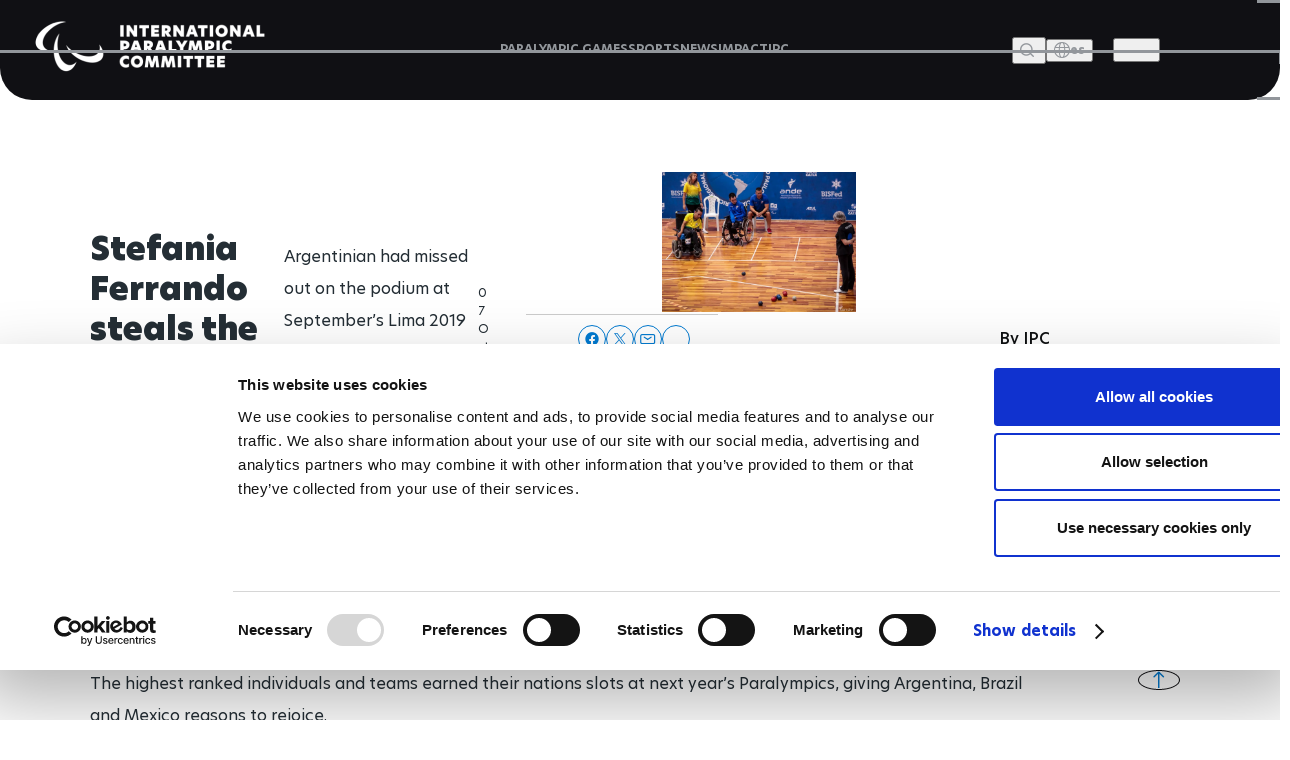

--- FILE ---
content_type: text/javascript
request_url: https://www.paralympic.org/themes/custom/apes_front_theme/js/main.js?t9iftn
body_size: 4459
content:
const htmlElement = document.documentElement;
const buttonArray = document.querySelectorAll(".header button, .new-site-common button, .footer button");
buttonArray.forEach(toggleButtonAria);
window.addEventListener("load", () => {
  updateInnerWidth();
  updateInnerHeight();
});

window.addEventListener("resize", updateInnerWidth);
window.addEventListener("resize", updateInnerHeight);

const scrollTop = document.querySelector(".footer-common-wrap .scroll-top");

const showHideScrollTop = () => {
  if (document.body.scrollTop >= 20 || document.documentElement.scrollTop >= 20) {
    scrollTop.style.display = "block";
  } else {
    scrollTop.style.display = "none";
  }
}
const makeMicrositeHeaderFixed = () => {
    const micrositePageBody = document.querySelector("body.microsite-page");
    if (micrositePageBody) {
        const micrositeHero = micrositePageBody.querySelector(".waf-microsite-hero");
        const header = document.querySelector('header');
        if (!micrositeHero) {
            return;
        }
        
        // Initialize placeholder property if not key
        if (!micrositeHero._placeholder) {
            micrositeHero._placeholder = null;
        }

        // Use placeholder as reference if it exists to maintain stable threshold
        const referenceEl = micrositeHero._placeholder || micrositeHero;
        const scrollTop = referenceEl.getBoundingClientRect().top + document.documentElement.scrollTop + referenceEl.getBoundingClientRect().height;
        let scrollValue;
        if (htmlElement.clientWidth < 768) {
            scrollValue = 60;
        } else {
            scrollValue = scrollTop;
        }

        if (document.body.scrollTop >= scrollValue || document.documentElement.scrollTop >= scrollValue) {
            if (!micrositePageBody.classList.contains("header-microsite")) {
                micrositePageBody.classList.add("header-microsite");
            }
            // Add placeholder if not exists, ONLY ON MOBILE
            if (htmlElement.clientWidth < 768) {
                if (!micrositeHero._placeholder) {
                    micrositeHero._placeholder = document.createElement('div');
                    micrositeHero._placeholder.className = 'waf-microsite-hero-placeholder';
                    // Set height to match the hero
                    micrositeHero._placeholder.style.height = `${micrositeHero.offsetHeight}px`;
                    if (micrositeHero.parentNode) {
                        micrositeHero.parentNode.insertBefore(micrositeHero._placeholder, micrositeHero);
                    }
                } else {
                     // Ensure height is up to date even if placeholder exists
                     micrositeHero._placeholder.style.height = `${micrositeHero.offsetHeight}px`;
                }
            } else {
                // Remove placeholder if present (e.g. resized from mobile to desktop)
                if (micrositeHero._placeholder) {
                    micrositeHero._placeholder.remove();
                    micrositeHero._placeholder = null;
                }
            }

        } else {
            if (micrositePageBody.classList.contains("header-microsite")) {
                micrositePageBody.classList.remove("header-microsite");
            }
            // Remove placeholder
            if (micrositeHero._placeholder) {
                micrositeHero._placeholder.remove();
                micrositeHero._placeholder = null;
            }
        }
    }
}
const sportsNavStrips = document.querySelectorAll('.waf-nav-strip');
const micrositeNavStrips = document.querySelectorAll('.microsite-nav-wrap');

window.addEventListener("scroll", () => {
  showHideScrollTop();
  makeMicrositeHeaderFixed();
  if (sportsNavStrips.length > 0) handleSportsSticky();
  if (micrositeNavStrips.length > 0) handleMicrositeSticky();
});

let overlayOpen = false;
const hamburgerBtn = document.querySelector(".header .btn-hamburger");
const removeScrollOnOverlayOpen = () => {
  if (overlayOpen == false) {
    overlayOpen = true;
  } else {
    overlayOpen = false;
  }
  addRemoveScrollAfterAnimation();
}
const addRemoveScrollAfterAnimation = () => {
  const timer = gulp
    (() => {
      const body = document.querySelector("body");
      if (overlayOpen) {
        if (!body.classList.contains("no-scroll")) {
          body.classList.add("no-scroll");
        }
      } else {
        body.classList.remove("no-scroll");
      }
    }, 600);
}
if (hamburgerBtn) {
  hamburgerBtn.addEventListener("click", removeScrollOnOverlayOpen);
}

// Add no-scroll class to body on Search open
let searchOpen = false;
const toggleNoScrollOnSearchClick = () => {
  if (searchOpen) {
    document.body.classList.remove("no-scroll");
    searchOpen = false;
  } else {
    if (!document.body.classList.contains("no-scroll")) {
      document.body.classList.add("no-scroll");
      searchOpen = true;
    }
  }
}

const homeSearch = document.querySelector(".header-main .btn-search-toggle");
if (homeSearch) {
  homeSearch.addEventListener("click", () => { toggleNoScrollOnSearchClick() });
}

const micrositeSearch = document.querySelector(".microsite-nav-wrap .btn-search-toggle");
if (micrositeSearch) {
  micrositeSearch.addEventListener("click", () => { toggleNoScrollOnSearchClick() });
}
const gamesNews = new Swiper("#gamesNews", {
  slidesPerView: 1,
  spaceBetween: 24,
  navigation: {
    nextEl: ".swiper-button-next",
    prevEl: ".swiper-button-prev",
  },
  breakpoints: {
    0: {
      slidesPerView: 1.4,
    },
    768: {
      slidesPerView: 3,
      spaceBetween: 16
    },
    1024: {
      slidesPerView: 4,
      spaceBetween: 16
    },
  },
});
const aboutus = new Swiper("#aboutus", {
  slidesPerView: 1,
  spaceBetween: 30,
  effect: "fade",
  fadeEffect: {
    crossFade: true
  },
  navigation: {
    nextEl: ".swiper-button-next",
    prevEl: ".swiper-button-prev",
  },
});

const showcaseSwiper = new Swiper(".waf-showcase .swiper", {
  slidesPerView: 1,
  spaceBetween: 16,
  autoplay: {
    delay: 5000
  },
  loop: true,
  navigation: {
    nextEl: ".waf-showcase .swiper-button-next",
    prevEl: ".waf-showcase .swiper-button-prev",
  },
});

const countdownSwiper = new Swiper(".waf-home-countdown .swiper", {
  slidesPerView: 1,
  effect: "fade",
  spaceBetween: 0,
  speed: 100,
  navigation: {
    nextEl: ".waf-home-countdown .swiper-button-next",
    prevEl: ".waf-home-countdown .swiper-button-prev",
  }
});

const micrositeNavSwiper = new Swiper(".microsite-nav-wrap .swiper", {
  slidesPerView: "auto",
  spaceBetween: 32,
  scrollbar: {
    el: ".microsite-nav-wrap .swiper-scrollbar",
    draggable: true
  },
});

const eventNewsDetailRelated = new Swiper(".waf-related-listing .swiper", {
  slidesPerView: 1,
  spaceBetween: 25,
  navigation: {
    nextEl: ".waf-related-listing .swiper-button-next",
    prevEl: ".waf-related-listing .swiper-button-prev",
  },
  breakpoints: {
    0: {
      slidesPerView: 1.4,
      spaceBetween: 25
    },
    768: {
      slidesPerView: 3,
      spaceBetween: 16
    },
    1024: {
      slidesPerView: 4,
      spaceBetween: 16
    },
  },
});

const joinTeamPurposeSwiper = new Swiper(".waf-purpose .swiper", {
  slidesPerView: 1,
  spaceBetween: 16,
  navigation: {
    nextEl: ".waf-purpose .swiper-button-next",
    prevEl: ".waf-purpose .swiper-button-prev",
  },
});

const antidopingGallery = new Swiper(".waf-anti-doping-gallery .swiper", {
  slidesPerView: 1,
  spaceBetween: 16,
  navigation: {
    nextEl: ".waf-anti-doping-gallery .swiper-button-next",
    prevEl: ".waf-anti-doping-gallery .swiper-button-prev",
  }
});
const medicationGallery = new Swiper(".waf-medication-gallery .swiper", {
  slidesPerView: 1,
  spaceBetween: 16,
  navigation: {
    nextEl: ".waf-medication-gallery .swiper-button-next",
    prevEl: ".waf-medication-gallery .swiper-button-prev",
  }
});


if (htmlElement.clientWidth < 768) {
  const joinTeamValuesSwiper = new Swiper(".waf-our-values .swiper", {
    slidesPerView: 1.07,
    spaceBetween: 16,
    navigation: {
      nextEl: ".waf-our-values .swiper-button-next",
      prevEl: ".waf-our-values .swiper-button-prev",
    },
  });
  const joinTeamQuotesSwiper = new Swiper(".waf-quote .swiper", {
    slidesPerView: 1,
    spaceBetween: 0,
    navigation: {
      nextEl: ".waf-quote .swiper-button-next",
      prevEl: ".waf-quote .swiper-button-prev",
    }
  });
  const joinTeamDepartmentsSwiper = new Swiper(".waf-management-departments .swiper", {
    slidesPerView: 1,
    spaceBetween: 16,
    navigation: {
      nextEl: ".waf-management-departments .swiper-button-next",
      prevEl: ".waf-management-departments .swiper-button-prev",
    }
  });
} else {
  const liveStreamingSwiper = new Swiper(".waf-video-live .swiper", {
    slidesPerView: 3,
    spaceBetween: 12,
    navigation: {
      nextEl: ".waf-video-live .swiper-button-next",
      prevEl: ".waf-video-live .swiper-button-prev",
    },
    breakpoints: {
      1024: {
        slidesPerView: 4,
        spaceBetween: 12
      }
    },
  });
  const highlightedVideosSwiper = new Swiper(".waf-video-highlight .swiper", {
    slidesPerView: 3,
    spaceBetween: 12,
    navigation: {
      nextEl: ".waf-video-highlight .swiper-button-next",
      prevEl: ".waf-video-highlight .swiper-button-prev",
    },
    breakpoints: {
      1024: {
        slidesPerView: 4,
        spaceBetween: 12
      }
    },
  });
}

// Partnership Page JavaScript

// Initialize Partnership Videos Swiper
const partnershipVideosSwiper = new Swiper("#videos .video-carousel", {
  slidesPerView: 1.6,
  spaceBetween: 12,
  navigation: {
    nextEl: "#videos .swiper-button-next",
    prevEl: "#videos .swiper-button-prev",
  },
  breakpoints: {
    768: {
      slidesPerView: 3,
      spaceBetween: 12
    },
    1024: {
      slidesPerView: 4,
      spaceBetween: 12
    },
  },
});

const beijing2022Swiper = new Swiper("#beijing-2022-about-us", {
  slidesPerView: 1,
  spaceBetween: 30,
  effect: "fade",
  fadeEffect: {
    crossFade: true
  },
  navigation: {
    nextEl: ".swiper-button-next",
    prevEl: ".swiper-button-prev",
  },
});

// Initialize Sponsors Swiper (mobile only)
let sponsorsSwiper = null;

function initSponsorsSwiper() {
  const sponsorsContainer = document.querySelector(".sponsors-swiper");
  if (!sponsorsContainer) return;

  // Destroy existing swiper if it exists
  if (sponsorsSwiper) {
    sponsorsSwiper.destroy(true, true);
    sponsorsSwiper = null;
  }

  // Only initialize on mobile
  if (htmlElement.clientWidth < 768) {
    // Wait a bit for DOM to be ready
    setTimeout(() => {
      const swiperContainer = document.querySelector(".sponsors-swiper");
      if (!swiperContainer) return;

      // Ensure container has proper width
      const containerWidth = swiperContainer.offsetWidth || swiperContainer.clientWidth || window.innerWidth;

      if (!containerWidth || containerWidth === 0) {
        console.warn('Swiper container width is 0, retrying...');
        setTimeout(() => initSponsorsSwiper(), 200);
        return;
      }

      sponsorsSwiper = new Swiper(".sponsors-swiper", {
        slidesPerView: 1,
        spaceBetween: 16,
        centeredSlides: false,
        loop: false,
        watchSlidesProgress: true,
        observer: true,
        observeParents: true,
        width: containerWidth,
        allowTouchMove: true,
        navigation: {
          nextEl: ".sponsors-swiper .swiper-button-next",
          prevEl: ".sponsors-swiper .swiper-button-prev",
        },
        on: {
          init: function () {
            // Set each slide width explicitly
            const slides = this.slides;
            const currentWidth = swiperContainer.offsetWidth || swiperContainer.clientWidth;
            slides.forEach((slide) => {
              slide.style.width = currentWidth + 'px';
              slide.style.display = 'block';
            });
            // Force recalculation after initialization
            this.update();
            this.updateSlides();
            this.updateSize();
            // Ensure wrapper is positioned correctly
            this.setTranslate(0);
          },
          resize: function () {
            const newWidth = swiperContainer.offsetWidth || swiperContainer.clientWidth;
            if (newWidth && newWidth > 0) {
              const slides = this.slides;
              slides.forEach((slide) => {
                slide.style.width = newWidth + 'px';
              });
              this.update();
              this.updateSize();
            }
          }
        }
      });
    }, 150);
  }
}

// Initialize on load
if (document.readyState === 'loading') {
  document.addEventListener('DOMContentLoaded', initSponsorsSwiper);
} else {
  initSponsorsSwiper();
}

// Reinitialize on resize with debounce
let resizeTimer;
window.addEventListener("resize", () => {
  clearTimeout(resizeTimer);
  resizeTimer = setTimeout(() => {
    initSponsorsSwiper();
  }, 250);
});

// Fix smooth scrolling with header offset - Let CSS handle scroll positioning
const fixSmoothScrolling = () => {
  // Get all navigation links that should scroll to sections
  const navLinks = document.querySelectorAll('.waf-nav-strip .nav-strip-link, .microsite-nav-wrap .nav-link');

  // Add click event listeners to each link
  navLinks.forEach(link => {
    link.addEventListener('click', function (e) {
      // Don't prevent default - let browser handle scrolling with CSS scroll-margin-top

      // Get the target section id from the href
      const targetId = this.getAttribute('href');
      
      // If href is just '#', do nothing
      if (targetId === '#' || !targetId.startsWith('#')) return;

      // Get the target element to verify it exists
      try {
        const targetElement = document.querySelector(targetId);

        if (targetElement) {
          // Find the closest container to know which class to look for
          const container = this.closest('.waf-nav-strip, .microsite-nav-wrap');
          if (container) {
            const itemClass = container.classList.contains('waf-nav-strip') ? '.nav-strip-item' : '.nav-item';
            
            // Get the active navigation item and update it
            const activeNavItem = container.querySelector(`${itemClass}.active`);
            if (activeNavItem) {
              activeNavItem.classList.remove('active');
            }

            // Add active class to the clicked navigation item
            const currentItem = this.closest(itemClass);
            if (currentItem) {
              currentItem.classList.add('active');
            }
          }
        }
      } catch (error) {
        console.warn('Invalid selector:', targetId);
      }
    });
  });

  // Handle initial active state based on URL hash on page load
  if (window.location.hash) {
    try {
      const activeLink = document.querySelector(`.waf-nav-strip .nav-strip-link[href="${window.location.hash}"], .microsite-nav-wrap .nav-link[href="${window.location.hash}"]`);
      if (activeLink) {
        const container = activeLink.closest('.waf-nav-strip, .microsite-nav-wrap');
        if (container) {
          const itemClass = container.classList.contains('waf-nav-strip') ? '.nav-strip-item' : '.nav-item';
          const activeNavItem = activeLink.closest(itemClass);
          if (activeNavItem) {
            activeNavItem.classList.add('active');
          }
        }
      }
    } catch (error) {
      console.warn('Invalid hash:', window.location.hash);
    }
  }
};

document.addEventListener('DOMContentLoaded', fixSmoothScrolling);

// Javscript functions
function updateInnerHeight() {
  const vh = htmlElement.clientHeight * 0.01;
  htmlElement.style.setProperty("--vh", vh + "px");
}

function updateInnerWidth() {
  const vw = htmlElement.clientWidth * 0.01;
  htmlElement.style.setProperty("--vw", vw + "px");
}

const hideHeaderOverlayAfterAnimation = (button, buttonAriaExpanded) => {
  let removeActiveDelay = 700, toggleAriaBtnDelay = 100;
  const timeout1 = setTimeout(() => {
    buttonAriaExpanded == "true"
      ? button.setAttribute("aria-expanded", "false")
      : button.setAttribute("aria-expanded", "true");
    clearTimeout(timeout1);
    const timeout2 = setTimeout(() => {
      if (!overlayActive) {
        document.querySelector(".header-overlay").classList.remove("active");
      }
      clearTimeout(timeout2);
    }, removeActiveDelay);
  }, toggleAriaBtnDelay);
}

let overlayActive = false;
function toggleButtonAria(button) {
  button.addEventListener("click", function () {
    let buttonAriaExpanded = button.getAttribute("aria-expanded");
    const isHamburgerClicked = this.classList.contains("btn-hamburger");
    if (isHamburgerClicked) {
      overlayActive = !overlayActive;
      document.querySelector(".header-overlay").classList.add("active");
      hideHeaderOverlayAfterAnimation(button, buttonAriaExpanded);
    } else {
      buttonAriaExpanded == "true"
        ? button.setAttribute("aria-expanded", "false")
        : button.setAttribute("aria-expanded", "true");
    }
  });
}

document.addEventListener("keyup", (event) => {
  if ((event.which == 27) && overlayActive) {
    overlayActive = false;
    const btnHamburger = document.querySelector(".header .btn-hamburger");
    hideHeaderOverlayAfterAnimation(btnHamburger, btnHamburger.getAttribute("aria-expanded"));
    removeScrollOnOverlayOpen();
  }
});

// Sticky Nav Scroll for Sports Detail Page
if (sportsNavStrips.length > 0) {
  const header = document.querySelector(".header");
  
  const calculateSportsOffsets = () => {
     const headerHeight = header ? header.getBoundingClientRect().height : 0;
     sportsNavStrips.forEach(navStrip => {
        navStrip._offset = navStrip.getBoundingClientRect().top + document.documentElement.scrollTop - headerHeight;
     });
  };
  
  // Initialize offsets  and placeholders
  calculateSportsOffsets();
  sportsNavStrips.forEach(navStrip => {
      if (!navStrip._placeholder) {
          navStrip._placeholder = document.createElement('div');
          navStrip._placeholder.className = 'waf-nav-strip-placeholder';
          if (navStrip.parentNode) {
             navStrip.parentNode.insertBefore(navStrip._placeholder, navStrip);
          }
      }
  });

  const handleSportsResize = () => {
     calculateSportsOffsets();
     // Ensure placeholders exist
     sportsNavStrips.forEach(navStrip => {
        if (!navStrip._placeholder) {
           navStrip._placeholder = document.createElement('div');
           navStrip._placeholder.className = 'waf-nav-strip-placeholder';
           if (navStrip.parentNode) {
              navStrip.parentNode.insertBefore(navStrip._placeholder, navStrip);
           }
        }
     });
  };

  window.addEventListener('resize', handleSportsResize);
}

function handleSportsSticky() {
    sportsNavStrips.forEach(navStrip => {
       if (document.documentElement.scrollTop >= navStrip._offset) {
           if (!navStrip.classList.contains('sticky')) {
               const originalHeight = navStrip.offsetHeight;
               navStrip.classList.add('sticky');
               if (navStrip._placeholder) navStrip._placeholder.style.height = `${originalHeight}px`;
           }
       } else {
          navStrip.classList.remove('sticky');
          if (navStrip._placeholder) navStrip._placeholder.style.height = '0px';
       }
    });
}

// Sticky Nav for Microsite
if (micrositeNavStrips.length > 0) {
    const updateMicrositePlaceholders = () => {
        const isMobile = window.innerWidth < 768;
        micrositeNavStrips.forEach(navStrip => {
            if (isMobile) {
                if (!navStrip._placeholder) {
                    navStrip._placeholder = document.createElement('div');
                    navStrip._placeholder.className = 'waf-nav-strip-placeholder';
                    if (navStrip.parentNode) {
                        navStrip.parentNode.insertBefore(navStrip._placeholder, navStrip);
                    }
                }
            } else {
                if (navStrip._placeholder) {
                    navStrip._placeholder.remove();
                    navStrip._placeholder = null;
                }
                navStrip.classList.remove('sticky');
            }
        });
    };

    // Initialize
    updateMicrositePlaceholders();
    window.addEventListener('resize', updateMicrositePlaceholders);
}

function handleMicrositeSticky() {
    const isMobile = window.innerWidth < 768;
    if (!isMobile) return;

    micrositeNavStrips.forEach(navStrip => {
        const shouldBeSticky = document.body.classList.contains('header-microsite');
        if (shouldBeSticky) {
            if (!navStrip.classList.contains('sticky')) {
                const originalHeight = navStrip.offsetHeight;
                navStrip.classList.add('sticky');
                // Use offsetHeight or explicit height if needed? Original logic used offsetHeight.
                if (navStrip._placeholder) navStrip._placeholder.style.height = `${originalHeight}px`;
            }
        } else {
            navStrip.classList.remove('sticky');
            if (navStrip._placeholder) navStrip._placeholder.style.height = '0px';
        }
    });
}

document.querySelectorAll('.video-item img').forEach(thumbnail => {
  thumbnail.addEventListener('click', () => {
    const videoId = thumbnail.getAttribute('data-video-id');
    const iframe = document.querySelector('#membership-internal-video iframe');
    iframe.src = `https://www.youtube.com/embed/${videoId}`;
  });
});

--- FILE ---
content_type: text/plain
request_url: https://www.paralympic.org/metrics/g/collect?v=2&tid=G-EFXW45ME1V&gtm=45je61q1v9239231353z89229636711za20gzb9229636711zd9229636711&_p=1769577792162&gcs=G111&gcd=13t3t3t3t5l1&npa=0&dma=0&gdid=dMWZhNz&cid=1956303.1769577795&ecid=1869905951&ul=en-us%40posix&sr=1280x720&_fplc=0&ur=US-OH&frm=0&pscdl=noapi&_eu=AAAAAGA&sst.rnd=2085103224.1769577795&sst.adr=1&sst.us_privacy=1---&sst.tft=1769577792162&sst.lpc=262494861&sst.navt=n&sst.ude=0&sst.sw_exp=1&_s=1&tag_exp=103116026~103200004~104527907~104528501~104684208~104684211~115616985~115938466~115938469~116185181~116185182~116491846~116682875~117041588~117042505~117223560~117223564&sid=1769577794&sct=1&seg=0&dl=https%3A%2F%2Fwww.paralympic.org%2Fnews%2Fstefania-ferrando-steals-show-sao-paulo&dt=Stefania%20Ferrando%20steals%20the%20show%20in%20Sao%20Paulo&_tu=DA&en=page_view&_fv=2&_nsi=1&_ss=1&_c=1&ep.event_id=1769578227480_17695784445336&tfd=5120&richsstsse
body_size: 649
content:
event: message
data: {"send_pixel":["https://analytics.google.com/g/s/collect?dma=0&npa=0&gcs=G111&gcd=13t3t3t3t5l1&gtm=45j91e61q1v9239231353z89229636711z99229636247za20gzb9229636711zd9229636711&tag_exp=103116026~103200004~104527907~104528501~104684208~104684211~115616985~115938466~115938469~116185181~116185182~116491846~116682875~117041588~117042505~117223560~117223564&_is_sw=0&_tu=DA&_gsid=EFXW45ME1VHo0arhwuOCnSn4Jr6BQgJA"],"options":{}}

event: message
data: {"send_pixel":["https://stats.g.doubleclick.net/g/collect?v=2&dma=0&npa=0&gcs=G111&gcd=13t3t3t3t5l1&tid=G-EFXW45ME1V&cid=0IQKAab4T1oa7kiap%2FCiSlYbtyJdGehnUrFzuks50ls%3D.1769577795&gtm=45j91e61q1v9239231353z89229636711z99229636247za20gzb9229636711zd9229636711&tag_exp=103116026~103200004~104527907~104528501~104684208~104684211~115616985~115938466~115938469~116185181~116185182~116491846~116682875~117041588~117042505~117223560~117223564&_is_sw=0&_tu=DA&aip=1"],"options":{}}

event: message
data: {"response":{"status_code":200,"body":""}}

